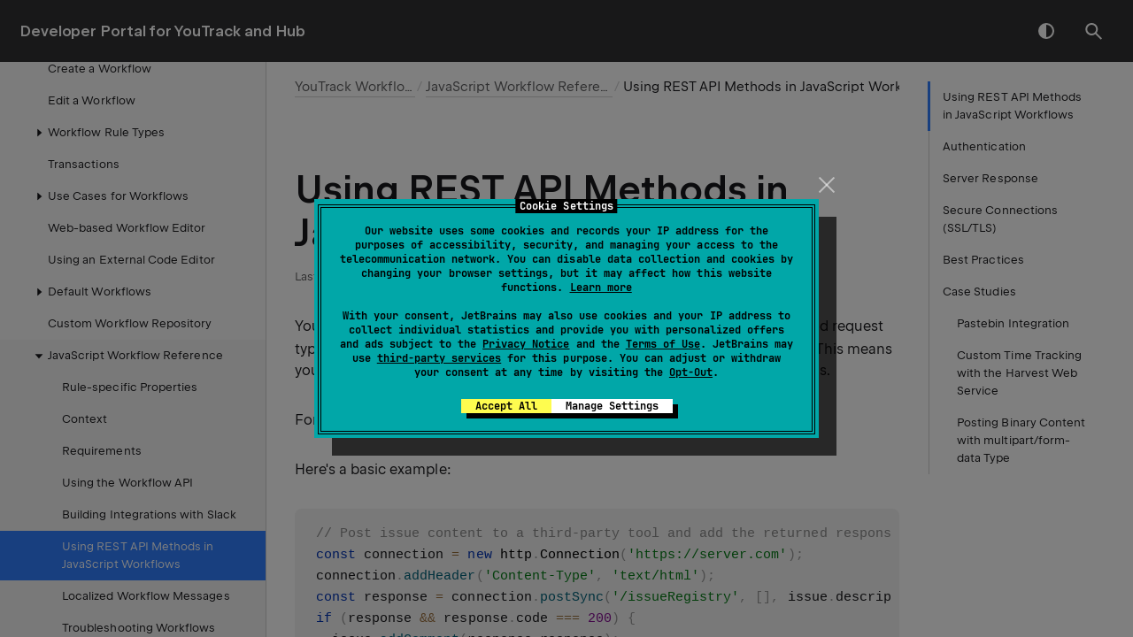

--- FILE ---
content_type: text/html
request_url: https://www.jetbrains.com/help/youtrack/devportal/JS-Workflow-REST-API.html
body_size: 7881
content:
<!DOCTYPE html SYSTEM "about:legacy-compat">
<html lang="en-US" data-preset="contrast" data-primary-color="#307FFF"><head><link rel="canonical" href="https://www.jetbrains.com/help/youtrack/devportal/JS-Workflow-REST-API.html" data-react-helmet="true"/><meta charset="UTF-8"></meta><meta name="built-on" content="2025-11-24T07:53:29.460111356"><meta name="build-number" content="1926"><title>Using REST API Methods in JavaScript Workflows | Developer Portal for YouTrack and Hub Documentation</title><script type="application/json" id="virtual-toc-data">[{"id":"workflow-rest-authentication","level":0,"title":"Authentication","anchor":"#workflow-rest-authentication"},{"id":"server-response","level":0,"title":"Server Response","anchor":"#server-response"},{"id":"workflow-rest-secure-connection-ssl","level":0,"title":"Secure Connections (SSL/TLS)","anchor":"#workflow-rest-secure-connection-ssl"},{"id":"workflow-rest-best-practices","level":0,"title":"Best Practices","anchor":"#workflow-rest-best-practices"},{"id":"workflow-rest-case-studies","level":0,"title":"Case Studies","anchor":"#workflow-rest-case-studies"},{"id":"workflow-rest-pastebin-integration","level":1,"title":"Pastebin Integration","anchor":"#workflow-rest-pastebin-integration"},{"id":"workflow-rest-harvest-integration-time-tracking","level":1,"title":"Custom Time Tracking with the Harvest Web Service","anchor":"#workflow-rest-harvest-integration-time-tracking"},{"id":"post-multipart","level":1,"title":"Posting Binary Content with multipart/form-data Type","anchor":"#post-multipart"}]</script><script type="application/json" id="topic-shortcuts"></script><link href="https://resources.jetbrains.com/writerside/apidoc/6.25/app.css" rel="stylesheet"><link rel="manifest" href="https://www.jetbrains.com/site.webmanifest"><meta name="msapplication-TileColor" content="#000000"><link rel="apple-touch-icon" sizes="180x180" href="https://jetbrains.com/apple-touch-icon.png"><link rel="icon" type="image/png" sizes="32x32" href="https://jetbrains.com/favicon-32x32.png"><link rel="icon" type="image/png" sizes="16x16" href="https://jetbrains.com/favicon-16x16.png"><meta name="msapplication-TileImage" content="https://resources.jetbrains.com/storage/ui/favicons/mstile-144x144.png"><meta name="msapplication-square70x70logo" content="https://resources.jetbrains.com/storage/ui/favicons/mstile-70x70.png"><meta name="msapplication-square150x150logo" content="https://resources.jetbrains.com/storage/ui/favicons/mstile-150x150.png"><meta name="msapplication-wide310x150logo" content="https://resources.jetbrains.com/storage/ui/favicons/mstile-310x150.png"><meta name="msapplication-square310x310logo" content="https://resources.jetbrains.com/storage/ui/favicons/mstile-310x310.png"><meta name="image" content="https://resources.jetbrains.com/storage/products/youtrack/img/meta/preview.png"><!-- Open Graph --><meta property="og:title" content="Using REST API Methods in JavaScript Workflows | Developer Portal for YouTrack and Hub"><meta property="og:description" content=""><meta property="og:image" content="https://resources.jetbrains.com/storage/products/youtrack/img/meta/preview.png"><meta property="og:site_name" content="Developer Portal for YouTrack and Hub Help"><meta property="og:type" content="website"><meta property="og:locale" content="en_US"><meta property="og:url" content="https://www.jetbrains.com/help/youtrack/devportal/JS-Workflow-REST-API.html"><!-- End Open Graph --><!-- Twitter Card --><meta name="twitter:card" content="summary_large_image"><meta name="twitter:site" content="@youtrack"><meta name="twitter:title" content="Using REST API Methods in JavaScript Workflows | Developer Portal for YouTrack and Hub"><meta name="twitter:description" content=""><meta name="twitter:creator" content="@youtrack"><meta name="twitter:image:src" content="https://resources.jetbrains.com/storage/products/youtrack/img/meta/preview.png"><!-- End Twitter Card --><!-- Schema.org WebPage --><script type="application/ld+json">{
    "@context": "http://schema.org",
    "@type": "WebPage",
    "@id": "https://www.jetbrains.com/help/youtrack/devportal/JS-Workflow-REST-API.html#webpage",
    "url": "https://www.jetbrains.com/help/youtrack/devportal/JS-Workflow-REST-API.html",
    "name": "Using REST API Methods in JavaScript Workflows | Developer Portal for YouTrack and Hub",
    "description": "",
    "image": "https://resources.jetbrains.com/storage/products/youtrack/img/meta/preview.png",
    "inLanguage":"en-US"
}</script><!-- End Schema.org --><!-- Schema.org WebSite --><script type="application/ld+json">{
    "@type": "WebSite",
    "@id": "https://www.jetbrains.com/help/youtrack/devportal/#website",
    "url": "https://www.jetbrains.com/help/youtrack/devportal/",
    "name": "Developer Portal for YouTrack and Hub Help"
}</script><!-- End Schema.org --><script> (function(w,d,s,l,i){w[l]=w[l]||[];w[l].push({'gtm.start': new Date().getTime(),event:'gtm.js'});var f=d.getElementsByTagName(s)[0], j=d.createElement(s),dl=l!='dataLayer'?'&amp;l='+l:'';j.async=true;j.src= '//www.googletagmanager.com/gtm.js?id='+i+dl;f.parentNode.insertBefore(j,f);})(window,document,'script','dataLayer','GTM-5P98'); </script> </head><body data-id="JS-Workflow-REST-API" data-main-title="Using REST API Methods in JavaScript Workflows" data-article-props="{&quot;seeAlsoStyle&quot;:&quot;links&quot;}" data-template="article" data-breadcrumbs="youtrack-workflow-reference.topic|YouTrack Workflows///Workflows-in-JavaScript.topic|JavaScript Workflow Reference"><div class="wrapper"><main class="panel _main"><header class="panel__header"><div class="container"><h3>Developer Portal for YouTrack and Hub  Help</h3><div class="panel-trigger"></div></div></header><section class="panel__content"><div class="container"><article class="article" data-shortcut-switcher="inactive"><h1 data-toc="JS-Workflow-REST-API" id="JS-Workflow-REST-API.topic">Using REST API Methods in JavaScript Workflows</h1><p id="jnpavv_3">YouTrack's Workflow API includes an <code class="code" id="jnpavv_12">http</code> module. The classes, methods, and request types supported by this module let you make HTTP requests from workflows. This means you can use workflows to script push-style integrations with your favorite tools.</p><p id="jnpavv_4">For specific details, see <a href="v1-http.html" id="jnpavv_13" data-tooltip="">http</a>.</p><p id="jnpavv_5">Here's a basic example:</p><div class="code-block" data-lang="javascript">
    // Post issue content to a third-party tool and add the returned response as a comment
    const connection = new http.Connection('https://server.com');
    connection.addHeader('Content-Type', 'text/html');
    const response = connection.postSync('/issueRegistry', [], issue.description);
    if (response &amp;&amp; response.code === 200) {
      issue.addComment(response.response);
    }
  </div><section class="chapter"><h2 id="workflow-rest-authentication" data-toc="workflow-rest-authentication">Authentication</h2><p id="jnpavv_14">The REST client supports the HTTP basic access authentication scheme via headers. To use this scheme, compute a base64(login:password) value and set the authorization header as follows:</p><div class="code-block" data-lang="javascript">
      connection.addHeader('Authorization', 'Basic amsudmNAbWFFR5ydTp5b3V0cmFjaw==');
    </div><p id="jnpavv_16">Set the authorization header for every request, unless the target server provides cookies upon successful authentication.</p><p id="jnpavv_17">HTTP cookies are managed transparently under the hood, when present. That is, if any REST call returns cookies, they persist automatically and provide access to the same domain until they expire. You can also set cookies manually in the header:</p><div class="code-block" data-lang="javascript">connection.addHeader('Cookie', 'MyServiceCookie=732423sdfs73242');</div><p id="jnpavv_19">This basic authentication scheme is generally suited for simple cases where interactions are short-lived and the communication is always over HTTPS. For more robust security, we recommend using an app package to store credentials in secret settings. This lets you store a password or token in the settings for the app package that contains your workflows. These values are stored securely, ensuring that only authorized parts of the application can access them. Once you have stored the secret in the app settings, it can be used in <a href="v1-http.html" id="jnpavv_21" data-tooltip="">http</a> methods, including <a href="v1-Connection.html#addHeader" id="jnpavv_22" data-tooltip="">addHeader</a>, <a href="v1-Connection.html#basicAuth" id="jnpavv_23" data-tooltip="">basicAuth</a>, and <a href="v1-Connection.html#bearerAuth" id="jnpavv_24" data-tooltip="">bearerAuth</a>. You can also reference these secrets in HTTP query parameters when needed.</p><p id="jnpavv_20">To learn how to configure and reference secrets in an app package, see <a href="app-settings.html#working-with-secrets" id="jnpavv_25" data-tooltip="When you declare a setting that is formatted to store a secret, YouTrack handles values stored in the setting differently than it does for other settings. These values are stored securely, ensuring that only authorized parts of the application can access them. This means users can…">Working with Settings for Secrets</a>.</p></section><section class="chapter"><h2 id="server-response" data-toc="server-response">Server Response</h2><p id="jnpavv_26">The REST client returns the server response as an object. For details, see <a href="https://www.jetbrains.com/help/youtrack/devportal/?v1-Response" id="jnpavv_27" data-external="true" rel="noopener noreferrer" target="_blank">Response</a>.</p></section><section class="chapter"><h2 id="workflow-rest-secure-connection-ssl" data-toc="workflow-rest-secure-connection-ssl">Secure Connections (SSL/TLS)</h2><p id="jnpavv_28">The REST client supports <code class="code" id="jnpavv_29">https://</code> connections out of the box. Although it's currently unable to present a client certificate during the handshake, it can still validate a server certificate against known certificate authorities. To learn more about adding trusted certificates to YouTrack, see <a href="https://www.jetbrains.com/help/youtrack/server/?SSL-Certificates" id="jnpavv_30" data-external="true" rel="noopener noreferrer" target="_blank">SSL certificates</a>.</p></section><section class="chapter"><h2 id="workflow-rest-best-practices" data-toc="workflow-rest-best-practices">Best Practices</h2><p id="jnpavv_31">For best results, observe the following guidelines.</p><ol class="list _decimal" id="jnpavv_32" type="1"><li class="list__item" id="jnpavv_33"><p>Know your protocol. If you're not yet familiar with HTTP, it's time to fill the gap. You should have at least a basic understanding of the protocol to script the integration and decrypt errors.</p></li><li class="list__item" id="jnpavv_34"><p>Know your API. Your favorite application that you're going to integrate with YouTrack almost certainly has documentation that tells you how to use their API. Check it out before you start to script an integration. For instance, here's a manual for the <a href="https://pastebin.com/api/" id="jnpavv_38" data-external="true" rel="noopener noreferrer" target="_blank">Pastebin service</a>.</p></li><li class="list__item" id="jnpavv_35"><p>Use logging. Log errors and everything else with <code class="code" id="jnpavv_39">console.log(...)</code>.</p></li><li class="list__item" id="jnpavv_36"><p>Use a third-party REST client to make sure your requests are formatted correctly. Diagnostic tools in clients like <span class="control" id="jnpavv_40">cURL</span>, <span class="control" id="jnpavv_41">Wget</span> or the <span class="control" id="jnpavv_42">Postman</span> extension for Chrome can help you to find out why your workflow is not acting as expected.</p></li><li class="list__item" id="jnpavv_37"><p>Don't forget to add <code class="code" id="jnpavv_43">Content-Type</code> and <code class="code" id="jnpavv_44">Accept</code> headers to your requests. The majority of APIs out there rely on these headers and refuse to work without them.</p></li></ol></section><section class="chapter"><h2 id="workflow-rest-case-studies" data-toc="workflow-rest-case-studies">Case Studies</h2><p id="jnpavv_45">The following case studies illustrate how you can use the workflow REST API to integrate YouTrack with an external application.</p><section class="chapter"><h3 id="workflow-rest-pastebin-integration" data-toc="workflow-rest-pastebin-integration">Pastebin Integration</h3><p id="jnpavv_49"><a href="https://pastebin.com/" id="jnpavv_54" data-external="true" rel="noopener noreferrer" target="_blank">Pastebin</a> is a website where you can store text online for a set period of time. You can paste any string of text like code snippets and extracts from log files.</p><p id="jnpavv_50">In this case study, we extract code snippets from new issues and store them on Pastebin instead. The issue description retains a link to the content that is moved to Pastebin. The following workflow rule demonstrates how this scenario is implemented:</p><div class="code-block" data-lang="javascript">
        const entities = require('@jetbrains/youtrack-scripting-api/entities');
        const http = require('@jetbrains/youtrack-scripting-api/http');
        const workflow = require('@jetbrains/youtrack-scripting-api/workflow');

        exports.rule = entities.Issue.onChange({
          title: 'Export to Pastebin.com',
          action: function (ctx) {
            const issue = ctx.issue;
            if (issue.becomesReported || (issue.isReported &amp;&amp; issue.isChanged('description'))) {
              // Find a code sample in issue description: the text between code markup tokens.
              const findCode = function () {
                const start = issue.description.indexOf('{code}');
                if (start !== -1) {
                  const end = issue.description.indexOf('{code}', start + 1);
                  if (end !== -1) {
                    return issue.description.substring(start + 6, end);
                  }
                }
                return '';
              };

              const code = findCode();
              if (code.length !== 0) {
                const connection = new http.Connection('https://pastebin.com');
                connection.addHeader('Content-Type', 'application/x-www-form-urlencoded');

                // Pastebin accepts only forms, so we pack everything as form fields.
                // Authentication of performed via api developer key.
                const payload = [];
                payload.push({name: 'api_option', value: 'paste'});
                payload.push({name: 'api_dev_key', value: '98bcac75e1e327b54c08947ea1dbcb7e'});
                payload.push({name: 'api_paste_private', value: 1});
                payload.push({name: 'api_paste_name', value: 'Code sample from issue ' + issue.id});
                payload.push({name: 'api_paste_code', value: code.trim()});

                const response = connection.postSync('/api/api_post.php', [], payload);

                if (response.code === 200 &amp;&amp; response.response.indexOf('https://pastebin.com/') !== -1) {
                  const url = response.response;
                  issue.description = issue.description.replace('{code}' + code + '{code}',
                      'See sample at ' + url);
                  workflow.message('Code sample is moved at &lt;a href="' + url + '"&gt;' + url + "&lt;/a&gt;");
                } else {
                  workflow.message('Failed to replace code due to: ' + response.response);
                }
              }
            }
          }
        });
      </div><p id="jnpavv_52">On the other hand, we may want to do the opposite: to expand any <code class="code" id="jnpavv_55">Pastebin</code> link we met into a code snippet, that is, to download it and insert into issue. Let's try to code it:</p><div class="code-block" data-lang="javascript">
        const entities = require('@jetbrains/youtrack-scripting-api/entities');
        const http = require('@jetbrains/youtrack-scripting-api/http');
        const workflow = require('@jetbrains/youtrack-scripting-api/workflow');

        exports.rule = entities.Issue.onChange({
          title: 'Import from Pastebin.com',
          action: function (ctx) {
            const issue = ctx.issue;
            if (issue.becomesReported || (issue.isReported &amp;&amp; issue.isChanged('description'))) {
              const baseUrl = "https://pastebin.com/";
              const urlBaseLength = baseUrl.length;

              // Check, if issue description contains a link to pastebin.
              const linkStart = issue.description.indexOf(baseUrl);
              if (linkStart !== -1) {
                // So we found a link, let's extract the key and download the contents via API.
                const pasteKey = issue.description.substring(linkStart + urlBaseLength, linkStart + urlBaseLength + 8);
                const connection = new http.Connection('https://pastebin.com');
                const response = connection.getSync('/raw/' + pasteKey, []);

                if (response.code === 200) {
                  const url = baseUrl + pasteKey;
                  issue.description = issue.description.replace(url, '{code}' + response.response + '{code}');
                  workflow.message('Code sample is moved from &lt;a href="' + url + '"&gt;' + url + "&lt;/a&gt;");
                } else {
                  workflow.message('Failed to import code due to: ' + response.response);
                }
              }
            }
          }
        });
      </div></section><section class="chapter"><h3 id="workflow-rest-harvest-integration-time-tracking" data-toc="workflow-rest-harvest-integration-time-tracking">Custom Time Tracking with the Harvest Web Service</h3><p id="jnpavv_56">Suppose that we want to bill customers for the working hours that we record in YouTrack. The problem is that YouTrack isn't really built for managing invoices and associating spent time with specific customers. An integration with a dedicated time tracking service can make life a lot easier.</p><p id="jnpavv_57">Let's first introduce a common part for all scripts below: a <span class="control" id="jnpavv_65">common</span> custom script, containing connection initialization and common payload fields:</p><div class="code-block" data-lang="javascript">
        const http = require('@jetbrains/youtrack-scripting-api/http');

        exports.userIds = {
          'jane.smith': '1790518',
          'john.black': '1703589'
        };

        exports.initConnection = function () {
          const connection = new http.Connection('https://yourapp.harvestapp.com');
          // see https://help.getharvest.com/api-v1/authentication/authentication/http-basic/
          connection.basicAuth(ctx.settings.authToken);
          connection.addHeader('Accept', 'application/json');
          connection.addHeader('Content-Type', 'application/json');
          return connection;
        };

        exports.initPayload = function (user) {
          return {
            project_id: '14383202',
            task_id: '8120350',
            user_id: exports.userIds[user.login]
          };
        };
      </div><p id="jnpavv_59">One possible scenario is to introduce a custom field named <span class="control" id="jnpavv_66">Billable hours</span> and post changes to the value of this field to the Harvest web service.</p><div class="code-block" data-lang="javascript">
        const entities = require('@jetbrains/youtrack-scripting-api/entities');
        const workflow = require('@jetbrains/youtrack-scripting-api/workflow');
        const common = require('./common');

        exports.rule = entities.Issue.onChange({
          title: 'Post Work Item',
          action: function (ctx) {
            const issue = ctx.issue;
            if (issue.fields.isChanged(ctx.Hours)) {
              const hours = (issue.fields.Hours || 0) - (issue.fields.oldValue(ctx.Hours) || 0);
              const connection = common.initConnection();
              const payload = common.initPayload(ctx.currentUser);
              payload.hours = hours;
              const response = connection.postSync('/daily/add', [], payload);
              if (response &amp;&amp; response.code === 201) {
                workflow.message('A work item was added to Harvest!');
              } else {
                workflow.message('Something went wrong when adding a work item to Harvest: ' + response);
              }
            }
          },
          requirements: {
            Hours: {
              type: entities.Field.integerType,
              name: 'Billable hours'
            }
          }
        });</div><p id="jnpavv_61">And here's another option: start time tracking when an issue moves to an <span class="control" id="jnpavv_67">In Progress</span> state and stop time tracking when the issue is resolved. Harvest has a timer API that we can use to start and stop the timers remotely. To store the id for the timer, use a custom field named <span class="control" id="jnpavv_68">Harvest ID</span>.</p><div class="code-block" data-lang="javascript">
        const entities = require('@jetbrains/youtrack-scripting-api/entities');
        const workflow = require('@jetbrains/youtrack-scripting-api/workflow');
        const common = require('./common');

        exports.rule = entities.Issue.onChange({
          title: 'Start Timer',
          action: function (ctx) {
            const issue = ctx.issue;
            if (issue.fields.becomes(ctx.State, ctx.State['In Progress'])) {
              const connection = common.initConnection();
              const payload = common.initPayload(ctx.currentUser);
              const response = connection.postSync('/daily/add', [], payload);
              if (response &amp;&amp; response.code === 201) {
                issue.fields.HID = JSON.parse(response.response).id;
                workflow.message('A timer is started at Harvest!');
              } else {
                workflow.message('Something went wrong when starting a timer at Harvest: ' + response);
              }
            }
          },
          requirements: {
            HID: {
              type: entities.Field.stringType,
              name: 'Harvest ID'
            },
            State: {
              type: entities.State.fieldType,
              'In Progress': {}
            }
          }
        });
      </div><p id="jnpavv_63">The following workflow rule stops the Harvest timer when an issue is resolved.</p><div class="code-block" data-lang="javascript">
        const entities = require('@jetbrains/youtrack-scripting-api/entities');
        const workflow = require('@jetbrains/youtrack-scripting-api/workflow');
        const common = require('./common');

        exports.rule = entities.Issue.onChange({
          title: 'Stop Timer',
          action: function (ctx) {
            const issue = ctx.issue;
            if (issue.becomesResolved &amp;&amp; issue.fields.HID) {
              const connection = common.initConnection();
              const response = connection.getSync('/daily/timer/' + issue.fields.HID);
              if (response &amp;&amp; response.code === 200) {
                workflow.message('A timer is stopped at Harvest!');
              } else {
                workflow.message('Something went wrong when stopping a timer at Harvest: ' + response);
              }
            }
          },
          requirements: {
            HID: {
              type: entities.Field.stringType,
              name: 'Harvest ID'
            }
          }
        });
      </div></section><section class="chapter"><h3 id="post-multipart" data-toc="post-multipart">Posting Binary Content with multipart/form-data Type</h3><p id="jnpavv_70">When you need to post files from YouTrack to a third-party application, the target application might require you to make POST requests with the <code class="code" id="jnpavv_77">Content-Type</code> header value set to <code class="code" id="jnpavv_78">multipart/form-data</code>.</p><p id="jnpavv_71">To make such a request from a YouTrack workflow rule, pass an object for the <code class="code" id="jnpavv_79">payload</code> parameter of the <code class="code" id="jnpavv_80">Connection.postSync</code> method and set its <code class="code" id="jnpavv_81">type</code> value to <code class="code" id="jnpavv_82">'multipart/form-data'</code>.</p><p id="jnpavv_72">In the <code class="code" id="jnpavv_83">parts</code> parameter of the payload, YouTrack expects to find an array consisting of the attachment parts. You can send as many parts as necessary.</p><p id="jnpavv_73">For each element of the <code class="code" id="jnpavv_84">parts</code> array, there are the following fields available:</p><div class="table-wrapper"><table class="wide" id="jnpavv_74"><thead><tr class="ijRowHead" id="jnpavv_85"><th id="jnpavv_91"><p>Field</p></th><th id="jnpavv_92"><p>Type</p></th><th id="jnpavv_93"><p>Description</p></th><th id="jnpavv_94"><p>Required</p></th></tr></thead><tbody><tr id="jnpavv_86"><td id="jnpavv_95"><p><code class="code" id="jnpavv_99">name</code></p></td><td id="jnpavv_96"><p>String</p></td><td id="jnpavv_97"><p>The name of the part.</p></td><td id="jnpavv_98"><p>✓</p></td></tr><tr id="jnpavv_87"><td id="jnpavv_100"><p><code class="code" id="jnpavv_104">size</code></p></td><td id="jnpavv_101"><p>Number</p></td><td id="jnpavv_102"><p>The size of the attached file in bytes.</p></td><td id="jnpavv_103"><p>✓</p></td></tr><tr id="jnpavv_88"><td id="jnpavv_105"><p><code class="code" id="jnpavv_109">fileName</code></p></td><td id="jnpavv_106"><p>String</p></td><td id="jnpavv_107"><p>The name of the attachment file.</p></td><td id="jnpavv_108"><p>✓</p></td></tr><tr id="jnpavv_89"><td id="jnpavv_110"><p><code class="code" id="jnpavv_114">content</code></p></td><td id="jnpavv_111"><p>InputStream | String</p></td><td id="jnpavv_112"><p id="jnpavv_115">The content of the file.</p><p id="jnpavv_116">When the <code class="code" id="jnpavv_117">contentType</code> is not set explicitly, YouTrack expects the content as an <code class="code" id="jnpavv_118">InputStream</code> in binary form.</p></td><td id="jnpavv_113"><p>✓</p></td></tr><tr id="jnpavv_90"><td id="jnpavv_119"><p><code class="code" id="jnpavv_123">contentType</code></p></td><td id="jnpavv_120"><p>String</p></td><td id="jnpavv_121"><p id="jnpavv_124">The content type of the file.</p><p id="jnpavv_125">For each individual part, you can set the <code class="code" id="jnpavv_126">contentType</code> value separately. Depending on the <code class="code" id="jnpavv_127">contentType</code> value, YouTrack expects different types of the <code class="code" id="jnpavv_128">content</code>. For example, if you set <code class="code" id="jnpavv_129">contentType: 'application/json'</code>, the <code class="code" id="jnpavv_130">content</code> value must be in JSON format.</p></td><td id="jnpavv_122"></td></tr></tbody></table></div><p id="jnpavv_75">Here is an example of a workflow rule that makes a POST request and passes an attachment with the <code class="code" id="jnpavv_131">multipart/form-data</code> type.</p><div class="code-block" data-lang="javascript">
          const entities = require('@jetbrains/youtrack-scripting-api/entities');
          const http = require('@jetbrains/youtrack-scripting-api/http');
          
          exports.rule = entities.Issue.action({
              title: 'Reattach the first attachment',
                // The base URL is taken from the first line of the issue description.
                // Auth details are taken from the second of the issue description, the user ID - from the third line.
              command: 'reattach',
              guard: (ctx) =&gt; {
                  return true;
              },
              action: (ctx) =&gt; {
                  const issue = ctx.issue;
                  const baseURL = issue.description.split('\n')[0].trim()
                  const auth = issue.description.split('\n')[1].trim()
                  const rootUserId = issue.description.split('\n')[2].trim()
                  const connection = new http.Connection(baseURL);
                  const attachment = issue.attachments.first();
                  connection.addHeader('authorization', auth);
          
                  connection.postSync('issues/' + issue.id + '/attachments', [], {
                      type: 'multipart/form-data',
                      parts: [
                          {
                              name: 'my-part-name',
                              size: attachment.size,
                              fileName: 'filename',
                              content: attachment.content
                          }
                      ]
                  });
              },
              requirements: {}
          });
      </div></section></section><div class="last-modified">21 November 2025</div><div data-feedback-placeholder="true"></div><div class="navigation-links _bottom"><a href="Slack-Integration-HTML.html" class="navigation-links__prev">Building Integrations with Slack</a><a href="Workflow-Localization.html" class="navigation-links__next">Localized Workflow Messages</a></div></article><div id="disqus_thread"></div></div></section></main></div><script src="https://resources.jetbrains.com/writerside/apidoc/6.25/app.js"></script></body></html>